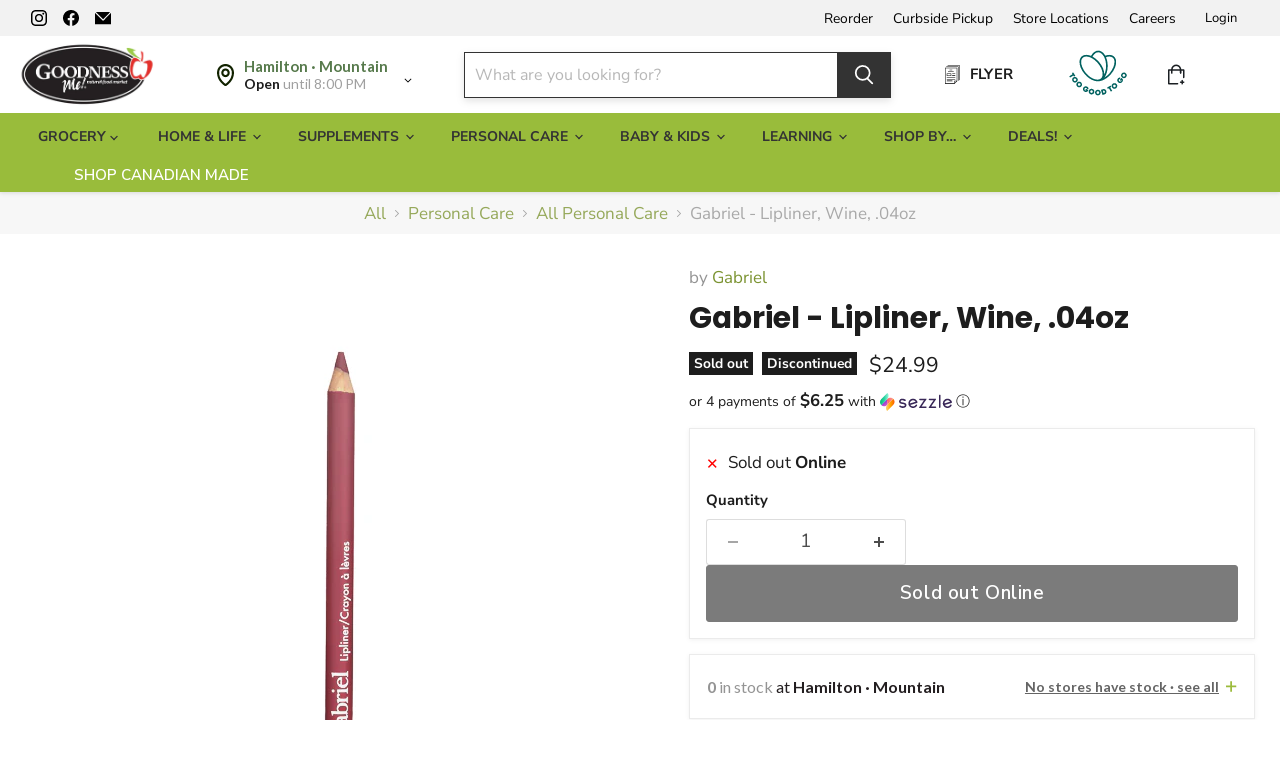

--- FILE ---
content_type: text/html; charset=utf-8
request_url: https://goodnessme.ca/collections/all/products/gabriel-wine-lipliner-04oz?view=recently-viewed
body_size: 1605
content:












  
    
    

<script type="application/json" id="json-gabriel-wine-lipliner-04oz">
{
  "json" : [{"s":"1","v":0},{"s":"2","v":0},{"s":"3","v":0},{"s":"4","v":0},{"s":"5","v":0},{"s":"7","v":0},{"s":"8","v":0},{"s":"9","v":0},{"s":"16","v":0}],
  "sale" : false,
  "instoreOnly" : false
}
</script>







  












<li
  class="productgrid--item  imagestyle--medium      productitem--emphasis  product-recently-viewed-card    show-actions--mobile"
  data-product-item
  data-product-quickshop-url="/collections/all/products/gabriel-wine-lipliner-04oz"
  
    data-recently-viewed-card
  
>
  <div class="productitem productitem1 " data-product-item-content data-product-handle="gabriel-wine-lipliner-04oz">
    
    
    
    

    

    
      

      
    

    <div class="productitem__container">
      <div class="product-recently-viewed-card-time" data-product-handle="gabriel-wine-lipliner-04oz">
      <button
        class="product-recently-viewed-card-remove"
        aria-label="close"
        data-remove-recently-viewed
      >
        


                                                                      <svg class="icon-remove "    aria-hidden="true"    focusable="false"    role="presentation"    xmlns="http://www.w3.org/2000/svg" width="10" height="10" viewBox="0 0 10 10" xmlns="http://www.w3.org/2000/svg">      <path fill="currentColor" d="M6.08785659,5 L9.77469752,1.31315906 L8.68684094,0.225302476 L5,3.91214341 L1.31315906,0.225302476 L0.225302476,1.31315906 L3.91214341,5 L0.225302476,8.68684094 L1.31315906,9.77469752 L5,6.08785659 L8.68684094,9.77469752 L9.77469752,8.68684094 L6.08785659,5 Z"></path>    </svg>                                              

      </button>
    </div>

      <div class="productitem__image-container">
        <a
          class="productitem--image-link"
          href="/collections/all/products/gabriel-wine-lipliner-04oz"
          tabindex="-1"
          data-product-page-link
        >
          <figure
            class="productitem--image"
            data-product-item-image
            
          >
            
              
                
                

  
    <noscript data-rimg-noscript>
      <img
        
          src="//goodnessme.ca/cdn/shop/files/image_e9dd96f6-6422-4298-803a-de07b85d9f17_512x768.webp?v=1764630042"
        

        alt=""
        data-rimg="noscript"
        srcset="//goodnessme.ca/cdn/shop/files/image_e9dd96f6-6422-4298-803a-de07b85d9f17_512x768.webp?v=1764630042 1x, //goodnessme.ca/cdn/shop/files/image_e9dd96f6-6422-4298-803a-de07b85d9f17_1024x1536.webp?v=1764630042 2x, //goodnessme.ca/cdn/shop/files/image_e9dd96f6-6422-4298-803a-de07b85d9f17_1157x1736.webp?v=1764630042 2.26x"
        class="productitem--image-alternate"
        
        
      >
    </noscript>
  

  <img
    
      src="//goodnessme.ca/cdn/shop/files/image_e9dd96f6-6422-4298-803a-de07b85d9f17_512x768.webp?v=1764630042"
    
    alt=""

    
      data-rimg="lazy"
      data-rimg-scale="1"
      data-rimg-template="//goodnessme.ca/cdn/shop/files/image_e9dd96f6-6422-4298-803a-de07b85d9f17_{size}.webp?v=1764630042"
      data-rimg-max="1160x1739"
      data-rimg-crop="false"
      
      srcset="data:image/svg+xml;utf8,<svg%20xmlns='http://www.w3.org/2000/svg'%20width='512'%20height='768'></svg>"
    

    class="productitem--image-alternate"
    
    
  >



  <div data-rimg-canvas></div>


              
              

  
    <noscript data-rimg-noscript>
      <img
        
          src="//goodnessme.ca/cdn/shop/files/image_620c7fa7-2cc2-4f33-8644-97acfdb8dfe4_500x500.webp?v=1764630043"
        

        alt=""
        data-rimg="noscript"
        srcset="//goodnessme.ca/cdn/shop/files/image_620c7fa7-2cc2-4f33-8644-97acfdb8dfe4_500x500.webp?v=1764630043 1x"
        class="productitem--image-primary"
        
        
      >
    </noscript>
  

  <img
    
      src="//goodnessme.ca/cdn/shop/files/image_620c7fa7-2cc2-4f33-8644-97acfdb8dfe4_500x500.webp?v=1764630043"
    
    alt=""

    
      data-rimg="lazy"
      data-rimg-scale="1"
      data-rimg-template="//goodnessme.ca/cdn/shop/files/image_620c7fa7-2cc2-4f33-8644-97acfdb8dfe4_{size}.webp?v=1764630043"
      data-rimg-max="500x500"
      data-rimg-crop="false"
      
      srcset="data:image/svg+xml;utf8,<svg%20xmlns='http://www.w3.org/2000/svg'%20width='500'%20height='500'></svg>"
    

    class="productitem--image-primary"
    
    
  >



  <div data-rimg-canvas></div>


            

            































  
  
  

  
  
  

  
  
  

  
  
  

<span class="productitem__badge productitem__badge--soldout">
    Sold out
  </span><span class="productitem__badge productitem__badge--discontinued">Discontinued</span>
          </figure>
        </a>
      </div><div class="productitem--info">
        
          
        

        
          
































            

       
    
        

       
    
        

       
    
        

       
    
        
<div class=" rk_ price productitem__price ">
  
    <div
      class="price__compare-at visible"
      data-price-compare-container
    >

      
        <span class="money price__original" data-price-original></span>
      
    </div>


    
      
      <div class="price__compare-at--hidden" data-compare-price-range-hidden>
        
          <span class="visually-hidden">Original price</span>
          <span class="money price__compare-at--min" data-price-compare-min>
            $0.00
          </span>
          -
          <span class="visually-hidden">Original price</span>
          <span class="money price__compare-at--max" data-price-compare-max>
            $0.00
          </span>
        
      </div>
      <div class="price__compare-at--hidden" data-compare-price-hidden>
        <span class="visually-hidden">Original price</span>
        <span class="money price__compare-at--single" data-price-compare>
          $0.00
        </span>
      </div>
    
  

  <div class="price__current price__current--emphasize " data-price-container>

    

    
      
      
      <span class="money" data-price>
        $24.99
      </span>
    
    
  </div>

  
    
    <div class="price__current--hidden" data-current-price-range-hidden>
      
        <span class="money price__current--min" data-price-min>$24.99</span>
        -
        <span class="money price__current--max" data-price-max>$24.99</span>
      
    </div>
    <div class="price__current--hidden" data-current-price-hidden>
      <span class="visually-hidden">Current price</span>
      <span class="money" data-price>
        $24.99
      </span>
    </div>
  

  
    
    
    
    

    <div
      class="
        productitem__unit-price
        hidden
      "
      data-unit-price
    >
      <span class="productitem__total-quantity" data-total-quantity></span> | <span class="productitem__unit-price--amount money" data-unit-price-amount></span> / <span class="productitem__unit-price--measure" data-unit-price-measure></span>
    </div>
  

  
</div>

       


        

        <h2 class="productitem--title">
          <a href="/collections/all/products/gabriel-wine-lipliner-04oz" data-product-page-link>
            Gabriel - Lipliner, Wine,  .04oz
          </a>
        </h2>

        <div id="pickup-availability" class="productid" data-product-id="462282883103"></div>
        
          
            <p class="inventory-display">
              
                <span class="inventory-icon cross-icon">&#10005;</span> Sold out Online
              
            </p>
          
          
            <p class="inventory-display sto-specif cur-sto-1" style="display:none;">
              <span class="inventory-icon cross-icon">&#10005;</span>&nbsp;
              <b>0</b> at Hamilton · Mountain
            </p>
          
            <p class="inventory-display sto-specif cur-sto-2" style="display:none;">
              <span class="inventory-icon cross-icon">&#10005;</span>&nbsp;
              <b>0</b> at Hamilton · Downtown
            </p>
          
            <p class="inventory-display sto-specif cur-sto-3" style="display:none;">
              <span class="inventory-icon cross-icon">&#10005;</span>&nbsp;
              <b>0</b> at Burlington
            </p>
          
            <p class="inventory-display sto-specif cur-sto-4" style="display:none;">
              <span class="inventory-icon cross-icon">&#10005;</span>&nbsp;
              <b>0</b> at Waterdown
            </p>
          
            <p class="inventory-display sto-specif cur-sto-5" style="display:none;">
              <span class="inventory-icon cross-icon">&#10005;</span>&nbsp;
              <b>0</b> at Brantford
            </p>
          
            <p class="inventory-display sto-specif cur-sto-7" style="display:none;">
              <span class="inventory-icon cross-icon">&#10005;</span>&nbsp;
              <b>0</b> at Guelph
            </p>
          
            <p class="inventory-display sto-specif cur-sto-8" style="display:none;">
              <span class="inventory-icon cross-icon">&#10005;</span>&nbsp;
              <b>0</b> at Barrie
            </p>
          
            <p class="inventory-display sto-specif cur-sto-9" style="display:none;">
              <span class="inventory-icon cross-icon">&#10005;</span>&nbsp;
              <b>0</b> at Waterloo
            </p>
          
            <p class="inventory-display sto-specif cur-sto-16" style="display:none;">
              <span class="inventory-icon cross-icon">&#10005;</span>&nbsp;
              <b>0</b> at London
            </p>
          
        
        
  
          
            
          

          

          
            
              <div class="productitem__stock-level">
                







<div class="product-stock-level-wrapper" >
  
    <span class="
  product-stock-level
  product-stock-level--none
  
">
      

      <span class="product-stock-level__text">
        
        <div class="product-stock-level__badge-text">
          
  
    
      Out of stock
    
  
 Online
        </div>
      </span>
    </span>
  
</div>

              </div>
            

            
              
            
          

          
            <div class="productitem--description">
              <p>These pencils are enriched with natural plant waxes and oils to guarantee a precise, clean finish and correct shape without pulling or smudging.
 
...</p>

              
                <a
                  href="/collections/all/products/gabriel-wine-lipliner-04oz"
                  class="productitem--link"
                  data-product-page-link
                >
                  View full details
                </a>
              
            </div>
          

        <!-- in_store_only != "Yes" -->
      </div><!-- productitem--info -->

      <!-- not in_store_only -->

        
          
            
            
            

            
            

            

            

            <div class="productitem--actions" data-product-actions>
              <div class="productitem--listview-price">
                
































            

       
    
        

       
    
        

       
    
        

       
    
        
<div class=" rk_ price productitem__price ">
  
    <div
      class="price__compare-at visible"
      data-price-compare-container
    >

      
        <span class="money price__original" data-price-original></span>
      
    </div>


    
      
      <div class="price__compare-at--hidden" data-compare-price-range-hidden>
        
          <span class="visually-hidden">Original price</span>
          <span class="money price__compare-at--min" data-price-compare-min>
            $0.00
          </span>
          -
          <span class="visually-hidden">Original price</span>
          <span class="money price__compare-at--max" data-price-compare-max>
            $0.00
          </span>
        
      </div>
      <div class="price__compare-at--hidden" data-compare-price-hidden>
        <span class="visually-hidden">Original price</span>
        <span class="money price__compare-at--single" data-price-compare>
          $0.00
        </span>
      </div>
    
  

  <div class="price__current price__current--emphasize " data-price-container>

    

    
      
      
      <span class="money" data-price>
        $24.99
      </span>
    
    
  </div>

  
    
    <div class="price__current--hidden" data-current-price-range-hidden>
      
        <span class="money price__current--min" data-price-min>$24.99</span>
        -
        <span class="money price__current--max" data-price-max>$24.99</span>
      
    </div>
    <div class="price__current--hidden" data-current-price-hidden>
      <span class="visually-hidden">Current price</span>
      <span class="money" data-price>
        $24.99
      </span>
    </div>
  

  
    
    
    
    

    <div
      class="
        productitem__unit-price
        hidden
      "
      data-unit-price
    >
      <span class="productitem__total-quantity" data-total-quantity></span> | <span class="productitem__unit-price--amount money" data-unit-price-amount></span> / <span class="productitem__unit-price--measure" data-unit-price-measure></span>
    </div>
  

  
</div>

       


              </div>

              <div class="productitem--listview-badge">
                































  
  
  

  
  
  

  
  
  

  
  
  

<span class="productitem__badge productitem__badge--soldout">
    Sold out
  </span><span class="productitem__badge productitem__badge--discontinued">Discontinued</span>
              </div>
              
              
                
                
                
             
                
             
                  <div
                    class="
                      productitem--action
                      atc--button
                       rrr-soldoutonline
                    "
                  >
                    
                        <div class="allstock">
                          <a aria-label="Sold out Online"  href="/collections/all/products/gabriel-wine-lipliner-04oz" class="btnsoldout productitem--action-trigger productitem--action-atc button-secondary">
                            View Details
                          </a>  
                        </div>
                    
                  </div><!-- productitem--action -->
                <!-- if atc_button -->
              
            </div><!-- productitem--actions -->
          <!-- enable_quickshop or atc_button -->
        <!-- recently_viewed1 or countdown_timer -->  
      
      <!-- not in_store_only -->

    </div><!-- productitem__container -->
  </div><!-- productitem -->

  
    <script type="application/json" data-quick-buy-settings>
      {
        "cart_redirection": false,
        "money_format": "${{amount}}"
      }
    </script>
  
</li>


--- FILE ---
content_type: text/html; charset=utf-8
request_url: https://goodnessme.ca/apps/reviews/products?url=https:/goodnessme.ca/products/gabriel-wine-lipliner-04oz
body_size: 591
content:
 [ { "@context": "http://schema.org",  "@type": "Product",  "@id": "https://goodnessme.ca/products/gabriel-wine-lipliner-04oz#product_sp_schemaplus", "mainEntityOfPage": { "@type": "WebPage", "@id": "https://goodnessme.ca/products/gabriel-wine-lipliner-04oz#webpage_sp_schemaplus", "sdDatePublished": "2026-01-27T08:29-0500", "sdPublisher": { "@context": "http://schema.org", "@type": "Organization", "@id": "https://schemaplus.io", "name": "SchemaPlus App" } }, "additionalProperty": [    { "@type": "PropertyValue", "name" : "Tags", "value": [  "Discontinued",  "Lip Pencil",  "Make-Up",  "Personal Care"  ] }   ,{"@type": "PropertyValue", "name" : "Title", "value": [  "Default Title"  ] }   ],     "brand": { "@type": "Brand", "name": "Gabriel",  "url": "https://goodnessme.ca/collections/vendors?q=Gabriel"  },  "category":"Personal Care", "color": "", "depth":"", "height":"", "itemCondition":"http://schema.org/NewCondition", "logo":"", "manufacturer":"", "material": "", "model":"",  "offers": { "@type": "Offer", "@id": "462282883103",   "availability": "http://schema.org/OutOfStock",    "inventoryLevel": { "@type": "QuantitativeValue", "value": "0" },    "price" : 24.99, "priceSpecification": [ { "@type": "UnitPriceSpecification", "price": 24.99, "priceCurrency": "CAD" }  ],      "priceCurrency": "CAD", "description": "CAD-2499-$24.99-$24.99 CAD-24.99", "priceValidUntil": "2030-12-21",    "shippingDetails": [  { "@type": "OfferShippingDetails", "shippingRate": { "@type": "MonetaryAmount",    "currency": "CAD" }, "shippingDestination": { "@type": "DefinedRegion", "addressCountry": [  ] }, "deliveryTime": { "@type": "ShippingDeliveryTime", "handlingTime": { "@type": "QuantitativeValue", "minValue": "", "maxValue": "", "unitCode": "DAY" }, "transitTime": { "@type": "QuantitativeValue", "minValue": "", "maxValue": "", "unitCode": "DAY" } }  }  ],   "seller": { "@type": "Organization", "name": "Goodness Me!", "@id": "https://goodnessme.ca#organization_sp_schemaplus" } },     "productID":"462282883103",  "productionDate":"", "purchaseDate":"", "releaseDate":"",  "review": "",   "sku": "1015001071",   "gtin12": "707060755061", "mpn": "",  "weight": { "@type": "QuantitativeValue", "unitCode": "LBR", "value": "0.0" }, "width":"",    "description": "These pencils are enriched with natural plant waxes and oils to guarantee a precise, clean finish and correct shape without pulling or smudging.\n \n\nIngredients\n\n\n\nCopernicia Cerifera (Carnauba) Wax Euphorbia Cerifera (Candelilla) Wax Caprylic\/Capric Triglyceride Simmondsia Chinensis (Jojoba) Seed Oil Tocopheryl Acetate Ascorbyl Palmitate Crithmum Maritimum (Sea Fennel) Extract Hectorite Lecithin Iron Oxides Titanium Dioxide\n\n",  "image": [      "https:\/\/goodnessme.ca\/cdn\/shop\/files\/image_620c7fa7-2cc2-4f33-8644-97acfdb8dfe4.webp?v=1764630043\u0026width=600"    ,"https:\/\/goodnessme.ca\/cdn\/shop\/files\/image_e9dd96f6-6422-4298-803a-de07b85d9f17.webp?v=1764630042\u0026width=600"      ,"https:\/\/goodnessme.ca\/cdn\/shop\/files\/image_620c7fa7-2cc2-4f33-8644-97acfdb8dfe4.webp?v=1764630043\u0026width=600"    ], "name": "Gabriel - Lipliner, Wine,  .04oz", "url": "https://goodnessme.ca/products/gabriel-wine-lipliner-04oz" }      ,{ "@context": "http://schema.org", "@type": "BreadcrumbList", "name": "Goodness Me! Breadcrumbs Schema by SchemaPlus", "itemListElement": [  { "@type": "ListItem", "position": 1, "item": { "@id": "https://goodnessme.ca/collections", "name": "Products" } }, { "@type": "ListItem", "position": 2, "item": { "@id": "https://goodnessme.ca/collections/all", "name": "All" } },  { "@type": "ListItem", "position": 3, "item": { "@id": "https://goodnessme.ca/products/gabriel-wine-lipliner-04oz#breadcrumb_sp_schemaplus", "name": "Gabriel - Lipliner, Wine,  .04oz" } } ] }  ]

--- FILE ---
content_type: text/javascript; charset=utf-8
request_url: https://goodnessme.ca/products/gabriel-wine-lipliner-04oz.js
body_size: 608
content:
{"id":462282883103,"title":"Gabriel - Lipliner, Wine,  .04oz","handle":"gabriel-wine-lipliner-04oz","description":"\u003cp\u003e\u003cspan\u003eThese pencils are enriched with natural plant waxes and oils to guarantee a precise, clean finish and correct shape without pulling or smudging.\u003c\/span\u003e\u003c\/p\u003e\n\u003cp\u003e \u003c\/p\u003e\n\u003cul class=\"tabs\"\u003e\n\u003cli\u003e\u003ca class=\"active\" href=\"#tab1\"\u003eIngredients\u003c\/a\u003e\u003c\/li\u003e\n\u003c\/ul\u003e\n\u003cul class=\"tabs-content\"\u003e\n\u003cli class=\"active\" id=\"tab1\"\u003e\n\u003cp\u003e\u003cb\u003eCopernicia Cerifera (Carnauba) Wax Euphorbia Cerifera (Candelilla) Wax Caprylic\/Capric Triglyceride Simmondsia Chinensis (Jojoba) Seed Oil Tocopheryl Acetate Ascorbyl Palmitate Crithmum Maritimum (Sea Fennel) Extract Hectorite Lecithin Iron Oxides Titanium Dioxide\u003c\/b\u003e\u003c\/p\u003e\n\u003c\/li\u003e\n\u003c\/ul\u003e","published_at":"2023-09-08T16:22:11-04:00","created_at":"2018-03-12T19:43:11-04:00","vendor":"Gabriel","type":"Personal Care","tags":["Discontinued","Lip Pencil","Make-Up","Personal Care"],"price":2499,"price_min":2499,"price_max":2499,"available":false,"price_varies":false,"compare_at_price":0,"compare_at_price_min":0,"compare_at_price_max":0,"compare_at_price_varies":false,"variants":[{"id":5644608110623,"title":"Default Title","option1":"Default Title","option2":null,"option3":null,"sku":"1015001071","requires_shipping":true,"taxable":true,"featured_image":null,"available":false,"name":"Gabriel - Lipliner, Wine,  .04oz","public_title":null,"options":["Default Title"],"price":2499,"weight":0,"compare_at_price":0,"inventory_quantity":0,"inventory_management":"shopify","inventory_policy":"deny","barcode":"707060755061","quantity_rule":{"min":1,"max":null,"increment":1},"quantity_price_breaks":[],"requires_selling_plan":false,"selling_plan_allocations":[]}],"images":["\/\/cdn.shopify.com\/s\/files\/1\/1174\/5908\/files\/image_620c7fa7-2cc2-4f33-8644-97acfdb8dfe4.webp?v=1764630043","\/\/cdn.shopify.com\/s\/files\/1\/1174\/5908\/files\/image_e9dd96f6-6422-4298-803a-de07b85d9f17.webp?v=1764630042"],"featured_image":"\/\/cdn.shopify.com\/s\/files\/1\/1174\/5908\/files\/image_620c7fa7-2cc2-4f33-8644-97acfdb8dfe4.webp?v=1764630043","options":[{"name":"Title","position":1,"values":["Default Title"]}],"url":"\/products\/gabriel-wine-lipliner-04oz","media":[{"alt":null,"id":30234075529405,"position":1,"preview_image":{"aspect_ratio":1.0,"height":500,"width":500,"src":"https:\/\/cdn.shopify.com\/s\/files\/1\/1174\/5908\/files\/image_620c7fa7-2cc2-4f33-8644-97acfdb8dfe4.webp?v=1764630043"},"aspect_ratio":1.0,"height":500,"media_type":"image","src":"https:\/\/cdn.shopify.com\/s\/files\/1\/1174\/5908\/files\/image_620c7fa7-2cc2-4f33-8644-97acfdb8dfe4.webp?v=1764630043","width":500},{"alt":null,"id":30210201288893,"position":2,"preview_image":{"aspect_ratio":0.667,"height":1739,"width":1160,"src":"https:\/\/cdn.shopify.com\/s\/files\/1\/1174\/5908\/files\/image_e9dd96f6-6422-4298-803a-de07b85d9f17.webp?v=1764630042"},"aspect_ratio":0.667,"height":1739,"media_type":"image","src":"https:\/\/cdn.shopify.com\/s\/files\/1\/1174\/5908\/files\/image_e9dd96f6-6422-4298-803a-de07b85d9f17.webp?v=1764630042","width":1160}],"requires_selling_plan":false,"selling_plan_groups":[]}

--- FILE ---
content_type: application/javascript
request_url: https://static.olark.com/a/assets/v0/site/7739-767-10-7437.js?cb=2026-01-27
body_size: 14643
content:

      (function(){
        olark.extend('CalloutBubble');
olark.extend('Feedback');
olark.extend('Sounds');


        var isNewVersion = olark._ && olark._.versions && (olark._.versions.follow || olark._.versions.popout)
        if(isNewVersion) {
          olark._.finish({"CalloutBubble":{"bubble_image_url":"https://static.olark.com/imageservice/library/simple/need-anything.png","enabled":true,"slide":false},"Feedback":{"enabled":true},"Sounds":{"enabled":true},"system":{"add_tab_closure_span":true,"allow_change_height":true,"allow_mobile_boot":0,"allowed_domains":"","append_oplink_before_buttons":true,"append_to_body":1,"away_text":"Contact us","before_chat_text":"Chat with us!","bottom_margin":0,"branding":"powered_by","branding_link_text":"Powered by Olark","branding_panel_cancel_text":"Go back","branding_panel_link_text":"Try Olark on your site","branding_panel_message_text":"10,000+ companies rely on Olark software to chat with customers directly.","busy_message":"All of our representatives are with other customers at this time. We will be with you shortly.","busy_text":"Contact us","check_for_status":"Olark Chat (startup)","close_hides_window":0,"conversation_id_error_text":"File uploading is currently unavailable.","cookie_path":"/","corner_position":"BR","default_flash_off_icon":"https://static.olark.com/js/images/white.ico","default_flash_on_icon":"https://static.olark.com/js/images/orange.ico","default_localization":"en-US","disableGoogleAnalytics":0,"disableJSStyles":false,"disable_default_visitor_information":0,"disable_expand_text_input":false,"disable_get_cookies":false,"disable_offline_messaging_fallback":true,"disable_set_cookies":false,"disable_width":true,"dismiss_message_text":"Dismiss","divid":"habla_window_div","email_body_error_text":"You must complete all fields and specify a valid email address","enableLanguageTranslation":false,"enable_buttons":1,"enable_google_analytics":false,"end_chat_button_text":"End Chat","ended_chat_message":"This chat has ended, start typing below if you need anything else!","expandOnFirstMessageReceived":1,"expandOnMessageReceived":0,"feedback_survey_begin_button_text":"Rate Chat","feedback_survey_button_finish":"Finish","feedback_survey_button_next":"Next","feedback_survey_button_submitting":"Submitting","feedback_survey_cancel_text":"Cancel","feedback_survey_complete_button_text":"Feedback Sent","feedback_survey_end_message":"Thank you for your feedback :)","feedback_survey_question_1_text":"Question 1 of 5","feedback_survey_question_2_text":"Question 2 of 5","feedback_survey_question_3_text":"Question 3 of 5","feedback_survey_question_4_text":"Question 4 of 5","feedback_survey_question_5_text":"Question 5 of 5","feedback_survey_question_additional_feedback_text":"Additional Feedback.","feedback_survey_question_chat_high":"Extremely satisfied","feedback_survey_question_chat_low":"Not at all satisfied","feedback_survey_question_chat_text":"How satisfied were you with this chat?","feedback_survey_question_operator_attitude_high":"Extremely friendly","feedback_survey_question_operator_attitude_low":"Not at all friendly","feedback_survey_question_operator_attitude_text":"How friendly was the chat agent?","feedback_survey_question_operator_intelligence_high":"Extremely knowledgeable","feedback_survey_question_operator_intelligence_low":"Not at all knowledgeable","feedback_survey_question_operator_intelligence_text":"How knowledgeable was the chat agent?","feedback_survey_question_operator_speed_high":"Extremely responsive","feedback_survey_question_operator_speed_low":"Not at all responsive","feedback_survey_question_operator_speed_text":"How responsive was the chat agent?","feedback_survey_submission_error_message":"There was an error submitting your answer, please try again.","file_size_error_text":"This file size is too large.","file_type_error_text":"This file type is not allowed.","flash_icons":1,"flash_titlebar":1,"forced_rpc_server":"knrpc.olark.com/nrpc","free_branding_template":"Get <a href=\"http://www.olark.com/?rid={idstring}&amp;sales=1&amp;utm_medium=widget&amp;utm_campaign=free_sales&amp;utm_source={idstring}\" target=\"_blank\">Free Olark Sales Chat</a>!","generic_upload_error_text":"File uploading is currently unavailable.","google_analytics_domain":"auto","habla_closebutton_text":"x","habla_end_popout_text":"&lt;&lt;","habla_name_input_text":"click here and type your Name","habla_offline_body_text":"Leave us a message.  We'd love to hear from you!","habla_offline_email_text":"click here and type your Email","habla_offline_phone_text":"click here and type your Phone","habla_offline_sent_text":"Thanks for your message!  We'll get back to you within 1 business day...<i>faster if humanly possible :) </i>","habla_offline_submit_value":"Send","habla_popout_text":"&gt;","habla_sizebutton_text_compressed":"^","habla_sizebutton_text_expanded":"_","habla_special_div_show_type":"block","hashchange_events_trigger_page_change":0,"hb_chatbox_size":"md","hb_custom_style":{"general":{"corners":"soft","secondaryColor":null}},"hb_dark_theme":false,"hb_disable_mobile":true,"hb_enable_uploads":true,"hb_position":"left","hb_primary_color":"#99bc3b","hb_show_as_tab":false,"hb_show_button_text":false,"hb_theme_override":{"bg_image_size":"130px","bg_image_url":"https://static.olark.com/a/theme/images/seasonal-fall-1.png","enabled":false,"expiration_date":"1893533233","primary_color":"#751A33"},"hbl_cookie_path":"/","height":150,"hide_min_max_buttons":0,"hide_not_available":0,"hide_when_away":0,"hkey":"[base64]","in_chat_text":"Now Chatting","inline_css_url":"static.olark.com/css/8/2/824f99252e49856ebc1f736d6ac2074b.css","inline_css_url_ie":"static.olark.com/css/8/0/802674e13c83b2a3350afb4a814eb45a.css","inline_css_url_quirks":"static.olark.com/css/7/c/7cf063a85200868033beacb0c6f300bc.css","input_height":20,"is_inline":0,"is_popup":0,"language":"en","left_align_widget":true,"left_margin":20,"line_length":21,"local_user_display_name":"&rarr;","md5":"030a5fc7fdecdcea26af4387449f4076","myname":"you","not_available_text":"Contact us!","offline_button_text":"Need Help? ","offline_email_validation_message":"Please enter a valid email address","offline_header_text":"Contact us!","offline_message":"We're busy getting orders out to all our amazing customers.  Leave us a message, we'd love to hear from you.","offline_msg_mode":1,"offline_phone_validation_message":"Please enter a valid phone number","offline_required_error_message":"Please complete all required fields","offline_survey":{"pages":[[{"is_required":true,"type":"name"},{"is_required":true,"type":"email"},{"is_required":false,"type":"phone"}],[{"is_required":true,"label":"Leave us a message.  We'd love to hear from you!","placeholder_text":"","type":"textarea"}]]},"offline_survey_email_label":"Email","offline_survey_email_placeholder":"Enter your email...","offline_survey_name_label":"Name","offline_survey_name_placeholder":"Enter your name...","offline_survey_next_button_text":"Next","offline_survey_phone_label":"Phone","offline_survey_phone_placeholder":"Enter your phone number...","offline_survey_submit_button_text":"Send","offline_survey_thank_you_message":"Thanks for your message!  We'll get back to you within 1 business day...<i>faster if humanly possible :) </i>","offline_survey_website_label":"Website","offline_survey_website_placeholder":"Enter your website...","offline_survey_welcome_message":"Please leave your message below and we will get back to you as soon as we can!\n","offline_website_validation_message":"Please enter a valid URL","online_button_text":"Need Help?","online_header_text":"Now Chatting","operator_has_stopped_typing_text":"has stopped typing","operator_is_typing_text":"is typing...","operators":{},"panel_offset":20,"parse_links":1,"plugin_path":"https://static.olark.com/js/plugins/","poll":false,"popout_css_url":"static.olark.com/css/9/8/98c23c22d4700f33524c3faf5aa12bd2.css","pre_chat_error_text":"Please enter your name and email in case we get disconnected.","pre_chat_message":"Hi, I am around, click 'start chatting' to contact me.","pre_chat_submit":"Click here to start chatting","prechat_email_validation_message":"Please enter a valid email address","prechat_phone_validation_message":"Please enter a valid phone number","prechat_required_error_message":"Please complete all required fields","prechat_survey_email_label":"Email","prechat_survey_email_placeholder":"Enter your email...","prechat_survey_name_label":"Name","prechat_survey_name_placeholder":"Enter your name...","prechat_survey_next_button_text":"Next","prechat_survey_phone_label":"Phone","prechat_survey_phone_placeholder":"Enter your phone number...","prechat_survey_submit_button_text":"Start chatting","prechat_survey_website_label":"Website","prechat_survey_website_placeholder":"Enter your website...","prechat_survey_welcome_message":"Hi! Let\u2019s get some quick info so we can better serve you:","prechat_website_validation_message":"Please enter a valid URL","processing_file_error_text":"There was a problem processing your file.","require_email":1,"require_name":2,"require_offline_phone":1,"require_phone":0,"resize_input_height":60,"resize_length":25,"restart_chat_offline_button_text":"Leave a message","restart_chat_online_button_text":"Start conversation","right_margin":10,"right_to_left":false,"rtl":false,"rules":[{"actions":[{"kind":"Action","method":"api.box.hide","options":{}}],"clause":{"clauses":[{"kind":"ContainsClause","left":{"kind":"VariableClause","varname":"visitor.currentPage.url"},"right":"home-delivery"}],"kind":"AndClause"},"description":"","enabled":true,"id":"1586739847567026066408495778837","kind":"Rule","perPage":true,"perVisit":false,"perVisitor":false,"whenOffline":true,"whenOnline":true},{"actions":[{"kind":"Action","method":"api.box.hide","options":{}}],"clause":{"clauses":[{"kind":"ContainsClause","left":{"kind":"VariableClause","varname":"visitor.currentPage.url"},"right":"pickup"}],"kind":"AndClause"},"description":"","enabled":true,"id":"158568627553908985194011850188","kind":"Rule","perPage":true,"perVisit":false,"perVisitor":false,"whenOffline":true,"whenOnline":true},{"actions":[{"kind":"Action","method":"api.box.hide","options":{}}],"clause":{"clauses":[{"kind":"ContainsClause","left":{"kind":"VariableClause","varname":"visitor.currentPage.url"},"right":"goodnessme.ca/pages/pickup-waterloo"}],"kind":"OrClause"},"description":"","enabled":false,"id":"158568615982407934511372067685","kind":"Rule","perPage":true,"perVisit":false,"perVisitor":false,"whenOffline":true,"whenOnline":true},{"actions":[{"kind":"Action","method":"api.box.show","options":{}}],"clause":{"clauses":[{"kind":"DoesNotContainClause","left":{"kind":"VariableClause","varname":"visitor.currentPage.url"},"right":"checkout"},{"kind":"DoesNotContainClause","left":{"kind":"VariableClause","varname":"visitor.currentPage.url"},"right":"quickview"}],"kind":"OrClause"},"description":"Have chat on none checkout / quickview pages","enabled":false,"id":"144604366717104665251497644931","kind":"Rule","perPage":true,"perVisit":false,"perVisitor":false,"whenOffline":true,"whenOnline":true},{"actions":[{"kind":"Action","method":"api.chat.sendMessageToVisitor","options":{"body":"Hi, we're here to answer any questions"}},{"kind":"Action","method":"api.box.hide","options":{}}],"clause":{"clauses":[{"kind":"ContainsClause","left":{"kind":"VariableClause","varname":"visitor.currentPage.url"},"right":"checkout"},{"kind":"ContainsClause","left":{"kind":"VariableClause","varname":"visitor.currentPage.url"},"right":"quickview"}],"kind":"OrClause"},"description":"Do not have chat on checkout, or quickview","enabled":true,"id":2316,"kind":"Rule","perPage":true,"perVisit":false,"perVisitor":false,"whenOffline":true,"whenOnline":true},{"actions":[{"kind":"Action","method":"api.chat.updateVisitorNickname","options":{"snippet":"Returning Visitor"}}],"clause":{"clauses":[{"kind":"GreaterThanClause","left":{"kind":"VariableClause","varname":"visitor.visitCount"},"right":1}],"kind":"AndClause"},"description":"Highlight returning visitors in my buddy list","enabled":true,"id":2317,"kind":"Rule","perPage":false,"perVisit":true,"perVisitor":false,"whenOffline":false,"whenOnline":true},{"actions":[{"kind":"Action","method":"api.box.hide","options":{}}],"clause":{"clauses":[{"kind":"EqualsClause","left":{"kind":"VariableClause","varname":"visitor.countryCode"},"right":"ZW"},{"kind":"EqualsClause","left":{"kind":"VariableClause","varname":"visitor.countryCode"},"right":"US"}],"kind":"OrClause"},"description":"Hide chat for visitors from Zimbabwe since we cannot ship to them.","enabled":true,"id":2318,"kind":"Rule","perPage":false,"perVisit":true,"perVisitor":false,"whenOffline":true,"whenOnline":true},{"actions":[{"kind":"Action","method":"api.chat.sendMessageToVisitor","options":{"body":"Bonjour, Comment allez-vous?"}}],"clause":{"clauses":[{"kind":"EqualsClause","left":{"kind":"VariableClause","varname":"visitor.countryCode"},"right":"FR"}],"kind":"AndClause"},"description":"Target my French visitors by sending a custom message in their language","enabled":false,"id":"14454516340240","kind":"Rule","perPage":false,"perVisit":true,"perVisitor":false,"whenOffline":false,"whenOnline":true}],"say_text":"Type here and hit enter to chat","send_text":"Send","send_transcript_begin_button_text":"Send Transcript","send_transcript_cancel_text":"No Thanks","send_transcript_complete_button_text":"Transcript Sent","send_transcript_error_text":"Please enter a valid email address","send_transcript_placeholder":"Email","send_transcript_title_text":"Send Transcript","sending_text":"sending","show_away":0,"show_away_as_header":0,"show_end_popout":0,"show_in_buddy_list":"all","show_popout":0,"show_pre_chat":0,"site_id":"7739-767-10-7437","start_expanded":0,"start_habla_window_visible":false,"start_hidden":0,"start_visible":false,"template":null,"theme_requires_position":"B","top_margin":0,"upload_rejected_error_text":"File uploading is currently unavailable.","url_handler":"https://static.olark.com/jsclient-latest/follow.html?v=1426711435610","url_handler_target_window":"_top","use_theme":"cryptic_capybara","visitor_id_error_text":"File uploading is currently unavailable.","welcome_msg":"Questions? We'd love to chat!","width":390}});
        }else{
          olark.configure(function(conf){
            conf.system.site_id="7739-767-10-7437";
          });
          olark._.finish();
        }
      })();
    